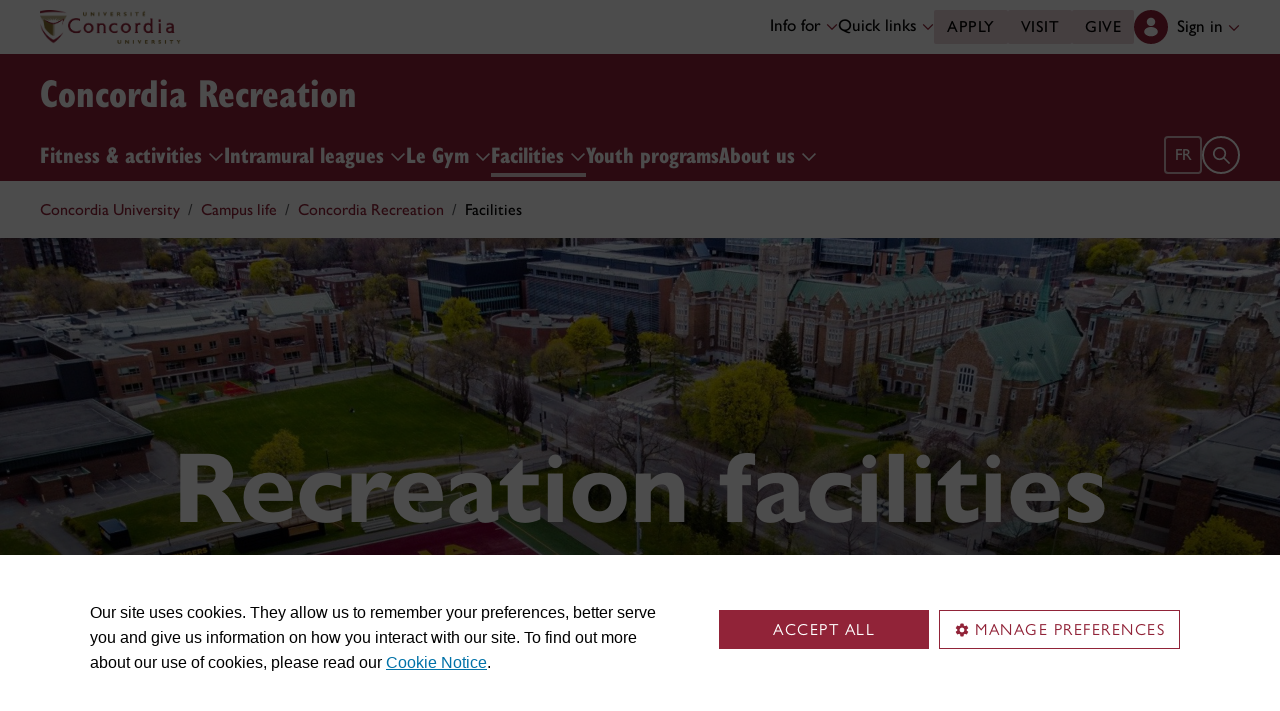

--- FILE ---
content_type: text/html
request_url: https://www.concordia.ca/campus-life/recreation/facilities.html
body_size: 16255
content:

    <!DOCTYPE HTML>
<html lang="en">
    <head>
    <meta charset="utf-8">
    <meta http-equiv="content-type" content="text/html; charset=UTF-8">
    <meta name="viewport" id="viewport" content="width=device-width, initial-scale=1.0">
    <meta name="robots" content="index,follow">
    <meta http-equiv="keywords" content="">
    <link rel="shortcut icon" href="/etc/designs/concordia/favicon.ico">
    <link rel="icon" type="image/png" sizes="32x32" href="/etc/designs/concordia/clientlibs/img/favicons/favicon-32x32.png">
    <link rel="icon" type="image/png" sizes="16x16" href="/etc/designs/concordia/clientlibs/img/favicons/favicon-16x16.png">
    <link rel="icon" type="image/png" sizes="192x192" href="/etc/designs/concordia/clientlibs/img/favicons/android-chrome-192x192.png">
    <link rel="apple-touch-icon" sizes="180x180" href="/etc/designs/concordia/clientlibs/img/favicons/apple-touch-icon.png">
    <link rel="manifest" crossorigin="use-credentials" href="/content/concordia/manifest.json">
    <link rel="mask-icon" href="/etc/designs/concordia/clientlibs/img/favicons/safari-pinned-tab.svg" color="#912338">
    <meta name="msapplication-TileColor" content="#912338">
    <meta name="theme-color" content="#912338">
    <title>Facilities | Concordia Recreation - Concordia University</title>
    <meta name="internal-url" content="https://www.concordia.ca/content/concordia/en/campus-life/recreation/facilities.html">
    <meta http-equiv="description" content="">
    <meta property="og:title" content="Facilities | Concordia Recreation - Concordia University">
    <meta property="og:description" content="">
    <meta property="og:type" content="website">
    <meta property="og:image" content="https://www.concordia.ca/etc/designs/concordia/clientlibs/img/news-default.jpg">
    <meta property="og:image:alt" content="">
    <meta name="twitter:card" content="summary_large_image">
    <meta name="twitter:title" content="Facilities | Concordia Recreation - Concordia University">
    <meta property="twitter:image:src" content="https://www.concordia.ca/etc/designs/concordia/clientlibs/img/news-default.jpg">
    <meta name="ts:path" content="content/concordia/en/campus-life/recreation/facilities">
    <link rel="preload" href="https://use.typekit.net/kmq6huc.css" as="style">
    <link rel="stylesheet" href="https://use.typekit.net/kmq6huc.css">
    <link rel="stylesheet" href="/etc/designs/concordia/clientlibs/vendor/bootstrap.min.24f75f0593b4daf33ef0203b04084356.css" type="text/css">
<link rel="stylesheet" href="/etc/designs/concordia/clientlibs/vendor/jquery-ui.min.7fb2f297bef3e44aaaa0b7ea0fc4cd4f.css" type="text/css">
<link rel="stylesheet" href="/etc/designs/concordia/concordia-master-clientlibs.min.7995ab42258172a486ac4d64e7f88292.css" type="text/css">
<script src="/etc/designs/concordia/clientlibs/vendor/bootstrap.min.fe96f9dd36170e0e5cdf9aeee3a03e99.js"></script>
<script src="/etc/designs/concordia/clientlibs/vendor/jquery.min.88fc740c0c81068c14c7431c45e9f4dc.js"></script>
<script src="/etc/designs/concordia/clientlibs/vendor/jquery-ui.min.f682feedd6ecc56f5db71cfdaa48a41f.js"></script>
<script src="/etc/designs/concordia/clientlibs/vendor/picturefill.min.893eed8d44a0e92621a02d4252223d82.js"></script>
<script src="/etc/designs/concordia/concordia-master-clientlibs.min.e0dc24ffc096edd97d31aa743d944128.js"></script>

        <script src="https://cscript-cdn-use.concordia.ca/loader.js"></script>
        <script>
            let languageCode = document.documentElement.lang;
            languageCode = languageCode.includes("fr") ? "fr" : "";
            var cassieSettings = {
                widgetProfileId: 1,
                languageCode: languageCode,
                licenseKey: "414E0D0E-BBCC-4D69-95C5-FE1D15F8C496",
                region: "use",
                environment: "production"
            };
            window.CassieWidgetLoader = new CassieWidgetLoaderModule(cassieSettings);

            document.addEventListener('CassieSubmitConsent',e=>{
                let cats=window.CassieWidgetLoader?.Widget?.widgetTemplate?.Categories||[],
                    map={},consent={analytics_storage:"denied",ad_storage:"denied",functionality_storage:"denied",security_storage:"denied"},
                    key={"Performance cookies":"analytics_storage","Marketing cookies":"ad_storage","Functional cookies":"functionality_storage","Strictly necessary cookies":"security_storage"},
                    eu="AT,BE,BG,CY,CZ,DE,DK,EE,ES,FI,FR,GR,HR,HU,IE,IT,LT,LU,LV,MT,NL,PL,PT,RO,SE,SI,SK,UK,CH".split(",");
                cats.forEach(cat=>cat.Cookies.forEach(c=>map[c.ChannelID]=key[cat.ChannelTypeParent||cat.ChannelType]));
                e.detail.forEach(p=>p.isOptIn&&map[p.channelId]&&(consent[map[p.channelId]]="granted"));
                fetch("https://ipapi.co/country/").then(r=>r.text()).then(c=>{
                    if (eu.includes(c)) {
                        clarity?.('consentv2',consent);
                        for (let [k,v] of Object.entries(consent)) clarity('set',`consent_`,v);
                    }
                });
            });
        </script>
</head>
    
<body class="full-window concordia page basicpage ">
        <!-- Google Tag Manager -->
        <noscript><iframe src="//www.googletagmanager.com/ns.html?id=GTM-57BSZT"
        height="0" width="0" style="display:none;visibility:hidden"></iframe></noscript>
        <script>(function(w,d,s,l,i){w[l]=w[l]||[];w[l].push({'gtm.start':
        new Date().getTime(),event:'gtm.js'});var f=d.getElementsByTagName(s)[0],
        j=d.createElement(s),dl=l!='dataLayer'?'&l='+l:'';j.async=true;j.src=
        '//www.googletagmanager.com/gtm.js?id='+i+dl;f.parentNode.insertBefore(j,f);
        })(window,document,'script','dataLayer','GTM-57BSZT');</script>
        <!-- End Google Tag Manager -->
    <div id="boot">
        
    <header class="d-print-none">
        <a id="skip-to-main" class="btn btn-primary ga-skip-to-main-link" href="#content-main">Skip to main content</a>

        <div class="emergency-alert">
            <div class="c-alert">
<script>
    $(document).ready(function () {
        cAlert.init("emergency_alert", "See more", "See less");
    });
</script>
</div>

        </div>

        <div class="header-embed d-none">
            <div class="header-embed script parbase">
    <style>

#boot .program-content p, #boot .program-content li, #boot .program-content .xlarge-text, #boot .program-content .large-text {
    font-size: 20px !important;
    line-height: 1.6 !important;
}

#boot .program-content .btn-burgundy-arrow {
    font-size: var(--cds-font-size-125);
    line-height: var(--cds-font-line-height-label);
}

#boot .c-link-list ul.c-link-list--style-default a, 
#boot .c-link-list ol.c-link-list--style-default a {
    text-decoration-color: color-mix(in srgb,currentColor 30%,transparent) !important;
}

#boot .c-link-list ul.c-link-list--style-default a:hover, 
#boot .c-link-list ol.c-link-list--style-default a:hover {
    text-decoration-color: color-mix(in srgb,currentColor 100%,transparent) !important;
}

#boot .c-wysiwyg .rte ol li.xlarge-text::marker {
    font-size: 18px;
}

@media (min-width: 768px) {
#boot .c-wysiwyg .rte ol li.xlarge-text::marker {
    font-size: 20px;
}
}


#boot .faceted-search .filters .filter-category.fr {
    font-size: 16px;
}

#boot .c-faculty-profile__info h1 {
margin: 1rem 0 .2rem -2px;
font: 800 2.5rem 'gill-sans-nova-condensed',sans-serif !important;
letter-spacing: normal;
color: #912338;
}

#boot .c-faculty-profile__info ul li strong {
    font-weight: bold;
}

@media(min-width: 768px) {

#boot .c-faculty-profile__info h1 {
    margin-top: 0;
    font-size: 3.375rem !important;
}
}

#boot .c-faculty-profile__main-content h2 {
margin: 0 0 1.5rem 0;
font: 800 2.25rem 'gill-sans-nova-condensed',sans-serif !important;
letter-spacing: normal;
text-transform: none;
color: #000;
}

#boot .c-faculty-profile__content-block h3 {
margin-bottom: 1rem;
font: 800 1.5rem/1.2 'gill-sans-nova-condensed',sans-serif;
}

#boot .c-faculty-profile__profile-login h5 {
    font-weight: 600 !important;
}

@media(min-width: 768px) {
#boot .c-faculty-profile__profile-login h5 {
    font: normal 18px/24px Arial,sans-serif;
    color: #000;
}
}

#boot .x-panel-body .thumb-wrap {
    display: block !important;
    visibility: visible !important;
}

#boot h1.hero-title {
    letter-spacing: 0 !important;
}

#boot .btn.btn-simple {
    font-weight: var(--cds-font-weight-semi-bold) !important;
}

#boot .btn.btn-simple:hover {
    text-decoration-color: #912238 !important;
}

#boot .navbar-nav .btn {
    text-wrap: unset;
    text-wrap-mode: nowrap;
}

@media (min-width: 768px) {
#boot .important-date .text.col-12.col-md-10 {
    flex: 3 !important;
}

#boot .important-date .date.col-12.col-md-2 {
   flex: 1 !important;
}

}

#boot .btn.btn-simple-back {
    font-weight: var(--cds-font-weight-semi-bold) !important;
    font-size: var(--cds-font-size-125) !important;
    line-height: var(--cds-font-line-height-brand-lead) !important;
    font-family: var(--cds-font-family-brand) !important;
    color: black !important;
}

@media (min-width: 768px) {

#boot .btn.btn-simple-back {
    font-size: var(--cds-font-size-150) !important;
}

}

#boot .c-tfs__result-link {
    text-decoration: underline !important;
    text-underline-offset: 3px !important;
    text-decoration-thickness: 1px !important;
}

#boot .c-faculty-profile-list__list-item--gap {
    border-bottom: 1px solid var(--cds-border-color-primary) !important; 
}

#boot .hero .hero-subtitle, 
#boot .c-hero .hero-subtitle {
    margin: 1.5rem 0 0 0;
    font: 500 24px/32px 'gill-sans-nova',sans-serif;
    letter-spacing: .25px;
}


#boot .c-news-list p.c-card__title.c-card__title--xsmall.c-card__title--black {
    font: 500 22px/28px 'gill-sans-nova', sans-serif !important;
}

#boot .c-news-list .c-news-list__grid a.rss-link {
    display: flex !important;
    flex-direction: row !important;
    font-family: var(--cds-font-family-body) !important;
    font-size: var(--cds-font-size-050) !important;
    font-weight: normal;
    padding-top: .2rem;
}

#boot .c-news-list .c-news-list__grid .ci-rss {
    transform: translateY(3px);
}

@media(max-width: 767px) {
    #boot .c-news-list .c-news-list__grid .more-links a {
        margin: 0;
    }

    #boot .c-news-list .c-news-list__grid .more-links {
        display: flex;
        margin-bottom: .5rem;
        gap: .5rem;
    }
}

#boot .deep-footer-links button {
    font-size: 14px !important;
    font-weight: normal !important;
}

#boot .sr-only {
  position: absolute;
  width: 1px;
  height: 1px;
  padding: 0;
  margin: -1px;
  overflow: hidden;
  clip: rect(0, 0, 0, 0); /* For older browsers */
  white-space: nowrap; /* Prevent text from wrapping and breaking speech */
  border: 0;
}
</style>

<script>
document.addEventListener('DOMContentLoaded',()=>{window.location.href.includes('concordia.ca/faculty/ulf-hlobil.html')&&(document.querySelector('div#ppl-widget-container')?.parentElement?.classList.contains('text-collapsible__content')&&document.querySelector('div#ppl-widget-container').parentElement.classList.remove('text-collapsible__content'))});
</script>
</div>

        </div>

        
        <div class="c-header__sticky-wrapper">
            <div class="c-header__sticky-container">
                


<div class="c-header-top">
    <div class="c-header-top__container c-header-top__container--subsite">
        <div class="container width1200">
            <div class="c-header-top__concordia-logo-container c-header-top__concordia-logo-container--subsite">
                <a class="c-header-top__concordia-logo c-header-top__concordia-logo--subsite ga-c-header-top-concordia-logo" href="https://www.concordia.ca">
                        <img class="d-none d-xl-block" src="/etc/designs/concordia/clientlibs/img/logo-concordia-university.png" alt="Concordia University">
                        <img class="d-block d-xl-none" src="/etc/designs/concordia/clientlibs/img/logo-concordia.svg" alt="Concordia University">
                </a>
            </div>
                <div class="c-header-top__courtesy-nav c-header-top__courtesy-nav--subsite c-header-top__courtesy-nav--hidden">
                        <div class="c-role-links-desktop dropdown">
                            <div class="dropdown">
                                <button class="btn dropdown-toggle dropdown-toggle--subsite" type="button" data-bs-toggle="dropdown" aria-expanded="false">
                                    Info for
                                    <span class="c-header-top__icon-chevron">
                                        <svg class="ci" role="presentation" aria-hidden="true">
                                            <use href="/etc/designs/concordia/clientlibs/img/svg-sprites.svg#ci-chevron-up"></use>
                                        </svg>
                                    </span>
                                </button>
                                <div class="dropdown-menu  dropdown-menu-start">
                                    <div class="container">
                                        <div class="row">
                                            <ul class="col" role="menu">
                                                <li role="presentation">
                                                    <a class="dropdown-item ga-c-role-links-desktop-link" role="menuitem" href="/admissions.html">Future students</a>
                                                </li>
                                                <li role="presentation">
                                                    <a class="dropdown-item ga-c-role-links-desktop-link" role="menuitem" href="/students.html">Current students</a>
                                                </li>
                                                <li role="presentation">
                                                    <a class="dropdown-item ga-c-role-links-desktop-link" role="menuitem" href="/alumni-friends.html">Alumni &amp; friends</a>
                                                </li>
                                                <li role="presentation">
                                                    <a class="dropdown-item ga-c-role-links-desktop-link" role="menuitem" href="https://hub.concordia.ca/carrefour.html">Faculty &amp; staff</a>
                                                </li>
                                                <li role="presentation">
                                                    <a class="dropdown-item ga-c-role-links-desktop-link" role="menuitem" href="/academics/experiential-learning/partners/hire-a-student.html">Employers</a>
                                                </li>
                                                <li role="presentation">
                                                    <a class="dropdown-item ga-c-role-links-desktop-link" role="menuitem" href="/parents.html">Parents</a>
                                                </li>
                                                <li role="presentation">
                                                    <a class="dropdown-item ga-c-role-links-desktop-link" role="menuitem" href="/news/media-relations.html">Media</a>
                                                </li>
                                            </ul>
                                        </div>
                                    </div>
                                </div>
                            </div>
                        </div>
                        <div class="c-quick-links-desktop dropdown">
                            <button class="btn dropdown-toggle dropdown-toggle--subsite" type="button" data-bs-toggle="dropdown" aria-expanded="false">
                                Quick links
                                <span class="c-header-top__icon-chevron">
                                    <svg class="ci" role="presentation" aria-hidden="true">
                                        <use href="/etc/designs/concordia/clientlibs/img/svg-sprites.svg#ci-chevron-up"></use>
                                    </svg>
                                </span>
                            </button>
                            <div class="dropdown-menu  dropdown-menu-end">
                                <div class="container">
                                    <div class="row row-cols-2">
                                        <ul class="col" role="menu"><li role="presentation"><a class="dropdown-item ga-c-quick-links-desktop-link" href="/students/undergraduate/welcome.html" role="menuitem">Undergraduate Welcome Guide</a></li><li role="presentation"><a class="dropdown-item ga-c-quick-links-desktop-link" href="/gradstudies/students/new.html" role="menuitem">Graduate Welcome Guide</a></li><li role="presentation"><a class="dropdown-item ga-c-quick-links-desktop-link" href="/events/academic-dates.html" role="menuitem">Academic dates</a></li><li role="presentation"><a class="dropdown-item ga-c-quick-links-desktop-link" href="/students.html" role="menuitem">Student Hub</a></li><li role="presentation"><a class="dropdown-item ga-c-quick-links-desktop-link" href="/students/birks.html" role="menuitem">Student Service Centre (Birks)</a></li><li role="presentation"><a class="dropdown-item ga-c-quick-links-desktop-link" href="/students/international.html" role="menuitem">International Students Office (ISO)</a></li><li role="presentation"><a class="dropdown-item ga-c-quick-links-desktop-link" href="/students/services/study-help-tutoring.html" role="menuitem">All academic resources</a></li></ul><ul class="col" role="menu"><li role="presentation"><a class="dropdown-item ga-c-quick-links-desktop-link" href="/it.html" role="menuitem">IT services</a></li><li role="presentation"><a class="dropdown-item ga-c-quick-links-desktop-link" href="https://library.concordia.ca/" role="menuitem">Library</a></li><li role="presentation"><a class="dropdown-item ga-c-quick-links-desktop-link" href="/campus-life/security.html" role="menuitem">Safety & prevention</a></li><li role="presentation"><a class="dropdown-item ga-c-quick-links-desktop-link" href="/students/exchanges/csep.html" role="menuitem">Exchanges & partnerships</a></li><li role="presentation"><a class="dropdown-item ga-c-quick-links-desktop-link" href="/print.html" role="menuitem">Printing</a></li><li role="presentation"><a class="dropdown-item ga-c-quick-links-desktop-link" href="/it/services/concordia-wireless-network.html" role="menuitem">Wi-Fi access</a></li><li role="presentation"><a class="dropdown-item ga-c-quick-links-desktop-link" href="/students/concordia-app.html" role="menuitem">Concordia app</a></li></ul>
                                    </div>
                                </div>
                            </div>
                        </div>
                        <div class="c-header-top__buttons">
                            <a class="btn btn--subsite ga-c-header-top-desktop-link" href="/admissions/apply-now.html">Apply</a>
                            <a class="btn btn--subsite ga-c-header-top-desktop-link" href="/admissions/visit.html">Visit</a>
                            <a class="btn btn--subsite ga-c-header-top-desktop-link" href="/alumni-friends/giving-to-concordia.html">Give</a>
                        </div>
                        <div class="c-header-top__lang-toggle c-header-top__lang-toggle--subsite">
                            
                            <a class="ga-c-header-top-lang-toggle-mobile" href="/fr/vie-etudiante/loisirs-sports/installations.html">fr</a>
                        </div>

                    
                    <div class="c-hub-menu c-hub-menu--subsite c-hub-menu--en dropdown"></div>
                </div>
        </div>
    </div>
</div>
                    <div class="c-subsite c-subsite--burgundy">
                        
                        <div class="c-subsite__container-row">
                            <div class="container width1200 c-subsite__container ">
                                <div class="c-subsite__container-top-row-mobile">
                                    <div class="c-subsite__container-titles">
                                        <h2 class="c-subsite__title"><a class="focus-custom--outline-offset-0" href="/campus-life/recreation.html">Concordia Recreation</a></h2>
                                    </div>
                                    
                                    <button class="c-header-top__hamburger-btn c-header-top__hamburger-btn--subsite c-header-top__hamburger-btn--white navbar-toggler ga-c-header-top-hamburger-btn-mobile" type="button" aria-controls="c-navbar__offcanvas" aria-label="Toggle top navigation">
                                        <span class="c-header-top__hamburger-btn--open">
                                            <svg class="ci" aria-label="open">
                                                <use href="/etc/designs/concordia/clientlibs/img/svg-sprites.svg#ci-hamburger"></use>
                                            </svg>
                                        </span>
                                        <span class="c-header-top__hamburger-btn--close">
                                            <svg class="ci" aria-label="Close">
                                                <use href="/etc/designs/concordia/clientlibs/img/svg-sprites.svg#ci-close-flat"></use>
                                            </svg>
                                        </span>
                                    </button>
                                </div>
                            </div>
                            

<div class="c-navbar ">
    <nav class="navbar navbar-expand-xl navbar--subsite navbar--burgundy" aria-label="Main navigation">
        <div class="container width1200">
            <div id="c-navbar__offcanvas" class="navbar-collapse offcanvas-collapse" tabindex="-1">

                
                
                
                <div class="c-site-search c-site-search--subsite focus-none" tabindex="-1">
                    <div class="container width1200 padding-keep position-relative">
                        <nav>
                            <div class="nav nav-tabs" role="tablist">
                                <button id="c-site-search__tab--concordia" class="nav-link active focus-custom--outline-offset-0" data-bs-toggle="tab" data-bs-target="#c-site-search__pane--concordia" aria-controls="c-site-search__pane--concordia" type="button" role="tab" aria-selected="true">Concordia</button>
                                    <button id="c-site-search__tab--directories" class="nav-link focus-custom--outline-offset-0" data-bs-toggle="tab" data-bs-target="#c-site-search__pane--directories" aria-controls="c-site-search__pane--directories" type="button" role="tab" aria-selected="false">Directories</button>
                            </div>
                        </nav>
                        <div class="tab-content">
                            <div id="c-site-search__pane--concordia" class="tab-pane show active" aria-labelledby="c-site-search__tab--concordia" role="tabpanel" tabindex="-1">
                                <form action="https://www.concordia.ca/search.html" method="get" role="search">
                                    <input id="c-site-search__url-private" type="hidden" value="https://hub.concordia.ca/carrefour/search.html">
                                    <div class="input-group">
                                        <input id="c-site-search__form--input-concordia" class="form-control focus-custom--outline-offset-0" name="q" type="text" placeholder="Search Concordia" aria-label="Search Concordia" aria-describedby="c-site-search__form--submit-concordia">
                                        <button id="c-site-search__form--submit-concordia" class="btn focus-custom--outline-offset-0" type="submit">
                                            <span class="visually-hidden">Search</span>
                                            <svg class="ci" role="presentation" aria-hidden="true">
                                                <use href="/etc/designs/concordia/clientlibs/img/svg-sprites.svg#ci-search"></use>
                                            </svg>
                                        </button>
                                    </div>
                                </form>
                            </div>
                                <div id="c-site-search__pane--directories" class="tab-pane" aria-labelledby="c-site-search__tab--directories" role="tabpanel" tabindex="-1">
                                    <form action="https://www.concordia.ca/directories.html" method="get" role="search">
                                        <input id="c-site-search__first_name" type="hidden" value="">
                                        <input id="c-site-search__last_name" type="hidden" value="">
                                        <div class="input-group">
                                            <input id="c-site-search__form--input-directories" class="form-control focus-custom--outline-offset-0" type="text" placeholder="Search Directories" aria-label="Search Directories" aria-describedby="c-site-search__form--submit-directories">
                                            <button id="c-site-search__form--submit-directories" class="btn focus-custom--outline-offset-0" type="submit">
                                                <span class="visually-hidden">Search</span>
                                                <svg class="ci" role="presentation" aria-hidden="true">
                                                    <use href="/etc/designs/concordia/clientlibs/img/svg-sprites.svg#ci-search"></use>
                                                </svg>
                                            </button>
                                        </div>
                                    </form>
                                </div>
                        </div>
                        <button class="c-site-search__btn-close btn btn-link" type="button">
                            Close
                            <span class="icon-close">
                                <svg class="ci" role="presentation">
                                    <use href="/etc/designs/concordia/clientlibs/img/svg-sprites.svg#ci-close"></use>
                                </svg>
                            </span>
                        </button>
                    </div>
                </div>
                

                
                <div class="c-mega-menu c-mega-menu--subsite ">
                        
<ul class="navbar-nav">
            <li class="position-relative">
                    <button
                        id="c-mega-menu__fitness"
                        class="btn dropdown-toggle dropdown-toggle--subsite    focus-custom--outline-offset-0 "
                        type="button"
                        data-bs-toggle="dropdown"
                        aria-expanded="false"
                    >
                        Fitness &amp; activities
                        <span class="c-mega-menu__icon-chevron c-mega-menu__icon-chevron--subsite ">
                            <svg class="ci" role="presentation" aria-hidden="true">
                                <use href="/etc/designs/concordia/clientlibs/img/svg-sprites.svg#ci-chevron-up"></use>
                            </svg>
                        </span>
                    </button>
                    <div class="dropdown-menu dropdown-menu--subsite ">
                        <div class="c-mega-menu__dropdown-links c-mega-menu__dropdown-links--subsite">
                                <div class="c-mega-menu__dropdown-group">
                                    <div id="c-mega-menu__collapse-programs" class="collapse show">
                                        <ul role="menu">
                                                <li role="presentation">
                                                    <a class="dropdown-item dropdown-item--subsite dropdown-item--overview ga-c-mega-menu-dropdown-link" role="menuitem" href="/campus-life/recreation/fitness.html">Fitness &amp; activities overview</a>
                                                </li>
                                                <li class="" role="presentation">
                                                    <a class="dropdown-item dropdown-item--subsite ga-c-mega-menu-dropdown-link" role="menuitem" tabindex="-1" href="/campus-life/recreation/fitness/schedule.html">
                                                        In-person fitness classes
                                                    </a>
                                                </li>
                                                <li class="" role="presentation">
                                                    <a class="dropdown-item dropdown-item--subsite ga-c-mega-menu-dropdown-link" role="menuitem" tabindex="-1" href="/campus-life/recreation/fitness/online-classes.html">
                                                        Online fitness classes
                                                    </a>
                                                </li>
                                                <li class="" role="presentation">
                                                    <a class="dropdown-item dropdown-item--subsite ga-c-mega-menu-dropdown-link" role="menuitem" tabindex="-1" href="/campus-life/recreation/fitness/drop-in.html">
                                                        Drop-in recreation
                                                    </a>
                                                </li>
                                                <li class="" role="presentation">
                                                    <a class="dropdown-item dropdown-item--subsite ga-c-mega-menu-dropdown-link" role="menuitem" tabindex="-1" href="/campus-life/recreation/fitness/personal-training.html">
                                                        Personal training
                                                    </a>
                                                </li>
                                                <li class="" role="presentation">
                                                    <a class="dropdown-item dropdown-item--subsite ga-c-mega-menu-dropdown-link" role="menuitem" tabindex="-1" href="/campus-life/recreation/fitness/nutrition.html">
                                                        Nutrition
                                                    </a>
                                                </li>
                                                <li class="" role="presentation">
                                                    <a class="dropdown-item dropdown-item--subsite ga-c-mega-menu-dropdown-link" role="menuitem" tabindex="-1" href="/campus-life/recreation/fitness/yoga-teacher-certification.html">
                                                        Yoga teacher certification
                                                    </a>
                                                </li>
                                        </ul>
                                    </div>
                                </div>
                        </div>
                    </div>
            </li>
            <li class="position-relative">
                    <button
                        id="c-mega-menu__intramurals"
                        class="btn dropdown-toggle dropdown-toggle--subsite    focus-custom--outline-offset-0 "
                        type="button"
                        data-bs-toggle="dropdown"
                        aria-expanded="false"
                    >
                        Intramural leagues
                        <span class="c-mega-menu__icon-chevron c-mega-menu__icon-chevron--subsite ">
                            <svg class="ci" role="presentation" aria-hidden="true">
                                <use href="/etc/designs/concordia/clientlibs/img/svg-sprites.svg#ci-chevron-up"></use>
                            </svg>
                        </span>
                    </button>
                    <div class="dropdown-menu dropdown-menu--subsite ">
                        <div class="c-mega-menu__dropdown-links c-mega-menu__dropdown-links--subsite">
                                <div class="c-mega-menu__dropdown-group">
                                    <div id="c-mega-menu__collapse-programs" class="collapse show">
                                        <ul role="menu">
                                                <li role="presentation">
                                                    <a class="dropdown-item dropdown-item--subsite dropdown-item--overview ga-c-mega-menu-dropdown-link" role="menuitem" href="/campus-life/recreation/intramurals.html">Intramurals overview</a>
                                                </li>
                                                <li class="" role="presentation">
                                                    <a class="dropdown-item dropdown-item--subsite ga-c-mega-menu-dropdown-link" role="menuitem" tabindex="-1" href="/campus-life/recreation/intramurals/basketball.html">
                                                        Basketball
                                                    </a>
                                                </li>
                                                <li class="" role="presentation">
                                                    <a class="dropdown-item dropdown-item--subsite ga-c-mega-menu-dropdown-link" role="menuitem" tabindex="-1" href="/campus-life/recreation/intramurals/hockey.html">
                                                        Hockey
                                                    </a>
                                                </li>
                                                <li class="" role="presentation">
                                                    <a class="dropdown-item dropdown-item--subsite ga-c-mega-menu-dropdown-link" role="menuitem" tabindex="-1" href="/campus-life/recreation/intramurals/soccer.html">
                                                        Soccer
                                                    </a>
                                                </li>
                                                <li class="" role="presentation">
                                                    <a class="dropdown-item dropdown-item--subsite ga-c-mega-menu-dropdown-link" role="menuitem" tabindex="-1" href="/campus-life/recreation/intramurals/volleyball.html">
                                                        Volleyball
                                                    </a>
                                                </li>
                                        </ul>
                                    </div>
                                </div>
                        </div>
                    </div>
            </li>
            <li class="position-relative">
                    <button
                        id="c-mega-menu__le-gym"
                        class="btn dropdown-toggle dropdown-toggle--subsite    focus-custom--outline-offset-0 "
                        type="button"
                        data-bs-toggle="dropdown"
                        aria-expanded="false"
                    >
                        Le Gym
                        <span class="c-mega-menu__icon-chevron c-mega-menu__icon-chevron--subsite ">
                            <svg class="ci" role="presentation" aria-hidden="true">
                                <use href="/etc/designs/concordia/clientlibs/img/svg-sprites.svg#ci-chevron-up"></use>
                            </svg>
                        </span>
                    </button>
                    <div class="dropdown-menu dropdown-menu--subsite ">
                        <div class="c-mega-menu__dropdown-links c-mega-menu__dropdown-links--subsite">
                                <div class="c-mega-menu__dropdown-group">
                                    <div id="c-mega-menu__collapse-programs" class="collapse show">
                                        <ul role="menu">
                                                <li role="presentation">
                                                    <a class="dropdown-item dropdown-item--subsite dropdown-item--overview ga-c-mega-menu-dropdown-link" role="menuitem" href="/campus-life/recreation/le-gym.html">Le Gym offerings</a>
                                                </li>
                                                <li class="" role="presentation">
                                                    <a class="dropdown-item dropdown-item--subsite ga-c-mega-menu-dropdown-link" role="menuitem" tabindex="-1" href="/campus-life/recreation/le-gym/membership.html">
                                                        Fitness packages
                                                    </a>
                                                </li>
                                                <li class="" role="presentation">
                                                    <a class="dropdown-item dropdown-item--subsite ga-c-mega-menu-dropdown-link" role="menuitem" tabindex="-1" href="/campus-life/recreation/le-gym/code-of-conduct.html">
                                                        Code of conduct
                                                    </a>
                                                </li>
                                        </ul>
                                    </div>
                                </div>
                        </div>
                    </div>
            </li>
            <li class="position-relative">
                    <button
                        id="c-mega-menu__facilities"
                        class="btn dropdown-toggle dropdown-toggle--subsite    focus-custom--outline-offset-0 active"
                        type="button"
                        data-bs-toggle="dropdown"
                        aria-expanded="false"
                    >
                        Facilities
                        <span class="c-mega-menu__icon-chevron c-mega-menu__icon-chevron--subsite ">
                            <svg class="ci" role="presentation" aria-hidden="true">
                                <use href="/etc/designs/concordia/clientlibs/img/svg-sprites.svg#ci-chevron-up"></use>
                            </svg>
                        </span>
                    </button>
                    <div class="dropdown-menu dropdown-menu--subsite ">
                        <div class="c-mega-menu__dropdown-links c-mega-menu__dropdown-links--subsite">
                                <div class="c-mega-menu__dropdown-group">
                                    <div id="c-mega-menu__collapse-programs" class="collapse show">
                                        <ul role="menu">
                                                <li role="presentation">
                                                    <a class="dropdown-item dropdown-item--subsite dropdown-item--overview ga-c-mega-menu-dropdown-link" role="menuitem" href="/campus-life/recreation/facilities.html">All recreation facilities</a>
                                                </li>
                                                <li class="" role="presentation">
                                                    <a class="dropdown-item dropdown-item--subsite ga-c-mega-menu-dropdown-link" role="menuitem" tabindex="-1" href="/campus-life/recreation/facilities/athletic-complex.html">
                                                        Athletics Complex
                                                    </a>
                                                </li>
                                                <li class="" role="presentation">
                                                    <a class="dropdown-item dropdown-item--subsite ga-c-mega-menu-dropdown-link" role="menuitem" tabindex="-1" href="/campus-life/recreation/facilities/arena.html">
                                                        Ed Meagher Arena
                                                    </a>
                                                </li>
                                                <li class="" role="presentation">
                                                    <a class="dropdown-item dropdown-item--subsite ga-c-mega-menu-dropdown-link" role="menuitem" tabindex="-1" href="/campus-life/recreation/facilities/stinger-dome.html">
                                                        Stinger Dome
                                                    </a>
                                                </li>
                                                <li class="" role="presentation">
                                                    <a class="dropdown-item dropdown-item--subsite ga-c-mega-menu-dropdown-link" role="menuitem" tabindex="-1" href="/campus-life/recreation/facilities/rentals.html">
                                                        Rent our facilities
                                                    </a>
                                                </li>
                                        </ul>
                                    </div>
                                </div>
                        </div>
                    </div>
            </li>
            <li class="position-relative">
                    <a id="c-mega-menu__youth" href="/campus-life/recreation/youth.html" class="btn dropdown-toggle dropdown-toggle--subsite    focus-custom--outline-offset-0 ">
                        Youth programs
                    </a>
            </li>
            <li class="position-relative">
                    <button
                        id="c-mega-menu__about"
                        class="btn dropdown-toggle dropdown-toggle--subsite    focus-custom--outline-offset-0 "
                        type="button"
                        data-bs-toggle="dropdown"
                        aria-expanded="false"
                    >
                        About us
                        <span class="c-mega-menu__icon-chevron c-mega-menu__icon-chevron--subsite ">
                            <svg class="ci" role="presentation" aria-hidden="true">
                                <use href="/etc/designs/concordia/clientlibs/img/svg-sprites.svg#ci-chevron-up"></use>
                            </svg>
                        </span>
                    </button>
                    <div class="dropdown-menu dropdown-menu--subsite ">
                        <div class="c-mega-menu__dropdown-links c-mega-menu__dropdown-links--subsite">
                                <div class="c-mega-menu__dropdown-group">
                                    <div id="c-mega-menu__collapse-programs" class="collapse show">
                                        <ul role="menu">
                                                <li role="presentation">
                                                    <a class="dropdown-item dropdown-item--subsite dropdown-item--overview ga-c-mega-menu-dropdown-link" role="menuitem" href="/campus-life/recreation/about.html">About Concordia Recreation</a>
                                                </li>
                                                <li class="" role="presentation">
                                                    <a class="dropdown-item dropdown-item--subsite ga-c-mega-menu-dropdown-link" role="menuitem" tabindex="-1" href="/campus-life/recreation/about/jobs.html">
                                                        Jobs
                                                    </a>
                                                </li>
                                                <li class="" role="presentation">
                                                    <a class="dropdown-item dropdown-item--subsite ga-c-mega-menu-dropdown-link" role="menuitem" tabindex="-1" href="/campus-life/recreation/about/contact.html">
                                                        Contact us
                                                    </a>
                                                </li>
                                        </ul>
                                    </div>
                                </div>
                        </div>
                    </div>
            </li>
</ul>

                </div>
                

                
                    <div class="c-header-top__buttons c-header-top__buttons--mobile">
                        <a class="btn ga-c-header-top-mobile-link" href="/admissions/apply-now.html">Apply</a>
                        <a class="btn ga-c-header-top-mobile-link" href="/admissions/visit.html">Visit</a>
                        <a class="btn ga-c-header-top-mobile-link" href="/campaign.html">Give</a>
                    </div>
                

                
                
                <div class="c-header-top__useful-links-mobile ">
                    <strong>Useful links</strong>
                    <div class="row">
                        <div class="col">
                            <ul role="menu">
                                <li role="presentation">
                                    <a class="ga-c-mega-menu-useful-links-mobile-link" href="/maps.html" role="menuitem">Maps</a>
                                </li>
                                <li role="presentation">
                                    <a class="ga-c-mega-menu-useful-links-mobile-link" href="/campus-life/security.html" role="menuitem">Safety & prevention</a>
                                </li>
                                <li role="presentation">
                                    <a class="ga-c-mega-menu-useful-links-mobile-link" href="/it/services/concordia-wireless-network.html" role="menuitem">Wi-Fi access</a>
                                </li>
                                <li role="presentation">
                                    <a class="ga-c-mega-menu-useful-links-mobile-link" href="/print.html" role="menuitem">Printing</a>
                                </li>
                            </ul>
                        </div>
                        <div class="col">
                            <ul role="menu">
                                <li role="presentation">
                                    <a class="ga-c-mega-menu-useful-links-mobile-link" href="/it.html" role="menuitem">IT support</a>
                                </li>
                                <li role="presentation">
                                    <a class="ga-c-mega-menu-useful-links-mobile-link" href="https://library.concordia.ca/" role="menuitem">Library</a>
                                </li>
                                <li role="presentation">
                                    <a class="ga-c-mega-menu-useful-links-mobile-link" href="/contact.html" role="menuitem">Contact us</a>
                                </li>
                                <li role="presentation">
                                    <a class="ga-c-mega-menu-useful-links-mobile-link" href="/students/concordia-app.html" role="menuitem">Concordia app</a>
                                </li>
                            </ul>
                        </div>
                    </div>
                </div>
                

                
                    <div class="c-role-links-mobile dropdown">
                        <button class="dropdown-toggle focus-custom-outline--offset-0 border-bottom-0" type="button" data-bs-toggle="dropdown" data-bs-auto-close="false" aria-expanded="false">
                            Info for
                            <span class="c-role-links-mobile__icon-chevron">
                                <svg class="ci" role="presentation" aria-hidden="true">
                                    <use href="/etc/designs/concordia/clientlibs/img/svg-sprites.svg#ci-chevron-up"></use>
                                </svg>
                            </span>
                        </button>
                        <div class="dropdown-menu border-bottom-0">
                            <ul role="menu">
                                <li role="presentation">
                                    <a class="dropdown-item ga-c-role-links-mobile-link" role="menuitem" href="/admissions.html">Future students</a>
                                </li>
                                <li role="presentation">
                                    <a class="dropdown-item ga-c-role-links-mobile-link" role="menuitem" href="/students.html">Current students</a>
                                </li>
                                <li role="presentation">
                                    <a class="dropdown-item ga-c-role-links-mobile-link" role="menuitem" href="/alumni-friends.html">Alumni &amp; friends</a>
                                </li>
                                <li role="presentation">
                                    <a class="dropdown-item ga-c-role-links-mobile-link" role="menuitem" href="https://hub.concordia.ca/carrefour.html">Faculty &amp; staff</a>
                                </li>
                                <li role="presentation">
                                    <a class="dropdown-item ga-c-role-links-mobile-link" role="menuitem" href="/academics/experiential-learning/partners/hire-a-student.html">Employers</a>
                                </li>
                                <li role="presentation">
                                    <a class="dropdown-item ga-c-role-links-mobile-link" role="menuitem" href="/parents.html">Parents</a>
                                </li>
                                <li role="presentation">
                                    <a class="dropdown-item ga-c-role-links-mobile-link" role="menuitem" href="/news/media-relations.html">Media</a>
                                </li>
                            </ul>
                        </div>
                    </div>
                

                
                    <div class="c-quick-links-mobile dropdown">
                        <button class="dropdown-toggle focus-custom-outline--offset-0" type="button" data-bs-toggle="dropdown" data-bs-auto-close="false" aria-expanded="false">
                            Quick links
                            <span class="c-quick-links-mobile__icon-chevron">
                                <svg class="ci" role="presentation" aria-hidden="true">
                                    <use href="/etc/designs/concordia/clientlibs/img/svg-sprites.svg#ci-chevron-up"></use>
                                </svg>
                            </span>
                        </button>
                        <div class="dropdown-menu">
                            <ul role="menu"><li role="presentation"><a class="dropdown-item ga-c-quick-links-mobile-link" href="/students/undergraduate/welcome.html" role="menuitem">Undergraduate Welcome Guide</a></li><li role="presentation"><a class="dropdown-item ga-c-quick-links-mobile-link" href="/gradstudies/students/new.html" role="menuitem">Graduate Welcome Guide</a></li><li role="presentation"><a class="dropdown-item ga-c-quick-links-mobile-link" href="/events/academic-dates.html" role="menuitem">Academic dates</a></li><li role="presentation"><a class="dropdown-item ga-c-quick-links-mobile-link" href="/students/birks.html" role="menuitem">Student Service Centre (Birks)</a></li><li role="presentation"><a class="dropdown-item ga-c-quick-links-mobile-link" href="/students/international.html" role="menuitem">International Students Office (ISO)</a></li><li role="presentation"><a class="dropdown-item ga-c-quick-links-mobile-link" href="/students/exchanges/csep.html" role="menuitem">Exchanges & partnerships</a></li><li role="presentation"><a class="dropdown-item ga-c-quick-links-mobile-link" href="/students/services/study-help-tutoring.html" role="menuitem">All academic resources</a></li></ul>
                        </div>
                    </div>
                
            </div>

            <div class="c-navbar__features c-navbar__features--subsite">
                    
                    <a class="c-navbar__lang-toggle c-navbar__lang-toggle--subsite c-navbar__lang-toggle--burgundy ga-c-header-top-lang-toggle-desktop" href="/fr/vie-etudiante/loisirs-sports/installations.html" lang="fr" aria-label="Français">fr</a>

                <button class="c-navbar__btn-search c-navbar__btn-search--subsite c-navbar__btn-search--burgundy" type="button">
                    <span class="visually-hidden">Open search form</span>
                    <span class="icon-search">
                        <svg class="ci" role="presentation" aria-hidden="true">
                            <use href="/etc/designs/concordia/clientlibs/img/svg-sprites.svg#ci-search"></use>
                        </svg>
                    </span>
                </button>
            </div>
        </div>
    </nav>
</div>

                        </div>
                    </div>
            </div>
        </div>
                <div class="container-fluid width1200">
                    <div class="row">
                        <div class="c-breadcrumb">
        <nav aria-label="breadcrumb">
            <ol class="breadcrumb">
                            <li class="breadcrumb-item">
                                <a href="/">Concordia University</a>
                            </li>
                            <li class="breadcrumb-item">
                                <a href="/campus-life.html">Campus life</a>
                            </li>
                            <li class="breadcrumb-item">
                                <a href="/campus-life/recreation.html">Concordia Recreation</a>
                            </li>
                            <li class="breadcrumb-item active" aria-current="page">
                                Facilities
                            </li>
            </ol>
        </nav>
</div>

                    </div>
                </div>
    </header>
        
<main id="content-main" >
    <div class="container-full-width container-fluid px-0">
        <div class="content-main parsys">


<div class="reference parbase section"><div class="cq-dd-paragraph"><div class="cssinclude parbase">
    <style>@media (min-width: 768px) {

#boot .wysiwyg,
#boot .c-textimage,
#boot .c-title {
    max-width: 940px;
}</style>
</div>
</div>
</div>



<div class="reference parbase section"><div class="cq-dd-paragraph"><div class="cssinclude parbase">
    <style>@media (min-width: 768px) {

#boot .wysiwyg,
#boot .c-textimage,
#boot .c-title {
    max-width: 940px;
}</style>
</div>
</div>
</div>



<div class="reference parbase section"><div class="cq-dd-paragraph"><div class="cssinclude parbase">
    <style>
/*----Featured support----*/

#boot .support .c-card__link-div>a {
    display: flex;
    width: 100%;
    height: 100%;
    flex-direction: column;
    justify-content: space-between;
}

#boot .support .c-card__container h3 {
    font-family: 'gill-sans-nova-condensed', sans-serif;
font-weight: 800;
    letter-spacing: 0px;
}

#boot .support .c-card__title {
    margin-top: 0;
}

#boot .support .c-card__container .c-card__text-block:hover h3 {
    color: #912338;
    transition: 300ms all;
}

#boot .support .c-card__text {
    color: #4b4b4b;
    letter-spacing: 0px;
    margin: 8px 0px 0px 0px;
}

#boot .support .c-card__text p {
    font: normal 16px / 24px Arial, sans-serif;
}


#boot .support .c-card__container a img {
    width: auto;
    order: 2;
    margin: 20px;
}

#boot .support .c-card__text-block {
    padding: 20px 20px 0px 20px;
}


</style>
</div>
</div>
</div>



<div class="c-hero hero section"><div id="content_main_hero" class="hero-container picturefill-container medium " style="background-color: #000; background-position: center center; "><div data-image><div data-src="/content/concordia/en/campus-life/recreation/facilities/jcr:content/content-main/hero/adaptiveimage.img.768.medium.jpg/1760019666883.jpg" data-media="(max-width: 767px)"></div><div data-src="/content/concordia/en/campus-life/recreation/facilities/jcr:content/content-main/hero/adaptiveimage.img.full.medium.jpg/1760019666883.jpg" data-media="(min-width: 768px)"></div></div><div class="overlay  " style="background: linear-gradient(rgba(0,0,0, 0), rgba(0,0,0, 0.5));"></div><div class="hero-text align-vertical-desktop-middle align-vertical-mobile-middle"><div class="hero-text-inner grid-1200 align-horizontal-desktop-center align-horizontal-mobile-center none" ><div class="text-area" style="width:100%;"><h1 class="hero-title bold-reg-xlarge text-color-FFFFFF">Recreation facilities</h1></div></div></div></div>


</div>



<div class="reference parbase section"><div class="cq-dd-paragraph"><div class="c-box box">


</div>
</div>
</div>



<div class="c-grid-container grid-container section">
    <section class="  picturefill-container margin-top-desktop-0 margin-bottom-desktop-0 margin-top-mobile-0 margin-bottom-mobile-0" style="background-color: transparent; background-position: center top; background-repeat: no-repeat; background-size: cover;">
        <div class="container width1200 mx-auto padding-top-desktop-40px padding-bottom-desktop-20px padding-top-mobile-20px padding-bottom-mobile-0">
            <div class="grid-container-parsys parsys">


<div class="c-introduction c-intro c-page-header section">

<div class="container-fluid ">
    <div class="row">
            <div class="col-sm-12 ">
                <p>Concordia’s athletic and recreational facilities are among the best in the city, offering versatile spaces for fitness, sport and community use.</p>

            </div>
    </div>
</div>
</div>



<div class="c-wysiwyg wysiwyg section">

<div class="rte ">
    <p><span class="xlarge-text">Many of these facilities are available for rental.</span></p>

</div>
</div>

</div>

        </div>
    </section>


</div>



<div class="c-grid-container grid-container section">
    <section class=" black-link picturefill-container margin-top-desktop-0 margin-bottom-desktop-0 margin-top-mobile-0 margin-bottom-mobile-0" style="background-color: #E9D3D7; background-position: center top; background-repeat: no-repeat; background-size: cover;">
        <div class="container width1200 mx-auto padding-top-desktop-40px padding-bottom-desktop-40px padding-top-mobile-20px padding-bottom-mobile-20px">
            <div class="grid-container-parsys parsys">


<div class="c-title title section">

<div class="section-header-wrapper">
                <h2 class="">
                    Sir George Williams Campus
                </h2>
</div>
</div>



<div class="c-box box section">
        <div class="bloc p-4 p-lg-5   " style="background-color: #FFFFFF !important;    ">
    
    <div class="parsys">


<div class="container-fluid px-0">
            <div class="row  parsys_column cq-colctrl-lt0   double-margin flex-wrap-reverse align-items-center "><div class="parsys_column cq-colctrl-lt0-c0 col-lg-6 col-sm-12 col-12">


<div class="c-wysiwyg wysiwyg section">

<div class="rte ">
    <h3>Le Gym</h3>
<p><span class="xlarge-text">A full-service fitness centre and recreational space for students, staff and community members, Le Gym is the focal point of instructional programs and the only recreational facility on the Sir George Williams Campus.</span></p>
<p><span class="xlarge-text">The fitness centre offers a conditioning floor and hosts group fitness classes, drop-in recreational sports, personal training and nutrition consultations.</span></p>

</div>
</div>



<div class="c-button section">
    
    




    <div class="text-left">
        <a href="/campus-life/recreation/le-gym.html" target="_self" class="btn btn-burgundy-arrow" aria-label="Learn more about Le Gym">
            <span>Learn more</span>
        </a>
    </div>

</div>



</div><div class="parsys_column cq-colctrl-lt0-c1 col-lg-6 col-sm-12 col-12">


<div class="c-hero hero section"><div id="content_main_grid_container_85317291_grid_container_parsys_box_box_parsys_hero" class="hero-container picturefill-container short mb-4 mb-lg-0" style="background-color: #000; background-position: center center; "><div data-image><div data-src="/content/concordia/en/campus-life/recreation/facilities/jcr:content/content-main/grid_container_85317291/grid-container-parsys/box/box-parsys/hero/adaptiveimage.img.768.medium.jpg/1759420851775.jpg" data-media="(max-width: 767px)"></div><div data-src="/content/concordia/en/campus-life/recreation/facilities/jcr:content/content-main/grid_container_85317291/grid-container-parsys/box/box-parsys/hero/adaptiveimage.img.full.medium.jpg/1759420851775.jpg" data-media="(min-width: 768px)"></div></div><div class="overlay  " style="background: linear-gradient(rgba(0,0,0, 0), rgba(0,0,0, 0));"></div><div class="hero-text align-vertical-desktop-middle align-vertical-mobile-middle"><div class="hero-text-inner grid-940 align-horizontal-desktop-center align-horizontal-mobile-center none" ><div class="text-area" style="width:100%;"></div></div></div></div>


</div>



</div></div></div>
</div>

        </div>


</div>

</div>

        </div>
    </section>


</div>



<div class="c-grid-container grid-container section">
    <section class="support resources  picturefill-container margin-top-desktop-0 margin-bottom-desktop-0 margin-top-mobile-0 margin-bottom-mobile-0" style="background-color: transparent; background-position: center top; background-repeat: no-repeat; background-size: cover;">
        <div class="container width1200 mx-auto padding-top-desktop-40px padding-bottom-desktop-40px padding-top-mobile-20px padding-bottom-mobile-20px">
            <div class="grid-container-parsys parsys">


<div class="c-anchor-link section"><a id="loyola"></a>

</div>



<div class="c-title title section">

<div class="section-header-wrapper">
                <h2 class="">
                    Loyola Campus
                </h2>
</div>
</div>



<div class="c-box box section">
        <div class="bloc p-4 p-lg-5  box-text-black box-link-black" style="background-color: #F0F0F0 !important;    ">
    
    <div class="parsys">


<div class="container-fluid px-0">
            <div class="row  parsys_column cq-colctrl-lt0   double-margin flex-wrap-reverse align-items-center "><div class="parsys_column cq-colctrl-lt0-c0 col-lg-6 col-sm-12 col-12">


<div class="c-wysiwyg wysiwyg section">

<div class="rte ">
    <h3>Athletics Complex</h3>
<p><span class="xlarge-text">The Athletics Complex hosts varsity, intramural and recreational sports as well as some group fitness classes. The complex includes a stadium, dome, fields, arena and gymnasium — all of which are available to rent.</span></p>

</div>
</div>



<div class="c-button section">
    
    




    <div class="text-left">
        <a href="/campus-life/recreation/facilities/athletic-complex.html" target="_self" class="btn btn-burgundy-arrow" aria-label="Learn more about the Athletics Complex">
            <span>Learn more</span>
        </a>
    </div>

</div>



</div><div class="parsys_column cq-colctrl-lt0-c1 col-lg-6 col-sm-12 col-12">


<div class="c-hero hero section"><div id="content_main_grid_container_1925962082_grid_container_parsys_box_649184259_box_parsys_hero" class="hero-container picturefill-container short mb-4 mb-lg-0" style="background-color: #000; background-position: center center; "><div data-image><div data-src="/content/concordia/en/campus-life/recreation/facilities/jcr:content/content-main/grid_container_1925962082/grid-container-parsys/box_649184259/box-parsys/hero/adaptiveimage.img.768.medium.jpg/1759412757242.jpg" data-media="(max-width: 767px)"></div><div data-src="/content/concordia/en/campus-life/recreation/facilities/jcr:content/content-main/grid_container_1925962082/grid-container-parsys/box_649184259/box-parsys/hero/adaptiveimage.img.full.medium.jpg/1759412757242.jpg" data-media="(min-width: 768px)"></div></div><div class="overlay  " style="background: linear-gradient(rgba(0,0,0, 0), rgba(0,0,0, 0));"></div><div class="hero-text align-vertical-desktop-middle align-vertical-mobile-middle"><div class="hero-text-inner grid-940 align-horizontal-desktop-center align-horizontal-mobile-center none" ><div class="text-area" style="width:100%;"></div></div></div></div>


</div>



</div></div></div>
</div>

        </div>


</div>



<div class="c-separator section"><div class="c-separator--transparent  " style="margin-top:10px;margin-bottom:10px;">
    <hr aria-hidden="true"/>
</div>
</div>



<div class="c-card-deck section">
<div class=" c-card-deck__rows cols-4 stack-tablet-2 stack-mobile-1 ">
    <div class="card-deck-parsys parsys">


<div class="c-card section">

<div class="c-card__container c-card__container--left  c-card__link-div" style="background-color: #FFFFFF; ">
        <a href="/campus-life/recreation/facilities/athletic-complex.html#fields" target='_self' class="no-icon">
        <img alt="" src="/content/concordia/en/campus-life/recreation/facilities/_jcr_content/content-main/grid_container_1925962082/grid-container-parsys/card_deck/card-deck-parsys/card/adaptiveimage.img.620.medium.jpg/1759757753582.jpg">

    <div class="c-card__text-block">
            <h3 class="c-card__title default c-card__title--black">Outdoor playing fields</h3>
            <div class="c-card__text c-card__text--black c-card__link--default"><p>Two state-of-the-art artificial turf surfaces and a stadium seating 4,000 spectators.</p></div>
    </div>
        </a>
</div>


</div>



<div class="c-card section">

<div class="c-card__container c-card__container--left  c-card__link-div" style="background-color: #FFFFFF; ">
        <a href="/campus-life/recreation/facilities/stinger-dome.html" target='_self' class="no-icon">
        <img alt="" src="/content/concordia/en/campus-life/recreation/facilities/_jcr_content/content-main/grid_container_1925962082/grid-container-parsys/card_deck/card-deck-parsys/card_2062754679/adaptiveimage.img.620.medium.jpg/1759757655592.jpg">

    <div class="c-card__text-block">
            <h3 class="c-card__title default c-card__title--black">Stinger Dome</h3>
            <div class="c-card__text c-card__text--black c-card__link--default"><p>An air-supported structure that transforms the outdoor fields for year-round play.</p></div>
    </div>
        </a>
</div>


</div>



<div class="c-card section">

<div class="c-card__container c-card__container--left  c-card__link-div" style="background-color: #FFFFFF; ">
        <a href="/campus-life/recreation/facilities/arena.html" target='_self' class="no-icon">
        <img alt="" src="/content/concordia/en/campus-life/recreation/facilities/_jcr_content/content-main/grid_container_1925962082/grid-container-parsys/card_deck/card-deck-parsys/card_1795740432/adaptiveimage.img.620.medium.jpg/1759757398778.jpg">

    <div class="c-card__text-block">
            <h3 class="c-card__title default c-card__title--black">Ed Meagher Arena</h3>
            <div class="c-card__text c-card__text--black c-card__link--default"><p>An NHL-standard rink for Stingers hockey, intramural games and camps.</p></div>
    </div>
        </a>
</div>


</div>



<div class="c-card section">

<div class="c-card__container c-card__container--left  c-card__link-div" style="background-color: #FFFFFF; ">
        <a href="/campus-life/recreation/facilities/athletic-complex.html#gym" target='_self' class="no-icon">
        <img alt="" src="/content/concordia/en/campus-life/recreation/facilities/_jcr_content/content-main/grid_container_1925962082/grid-container-parsys/card_deck/card-deck-parsys/card_738718191/adaptiveimage.img.620.medium.jpg/1759757496001.jpg">

    <div class="c-card__text-block">
            <h3 class="c-card__title default c-card__title--black">Concordia Gymnasium</h3>
            <div class="c-card__text c-card__text--black c-card__link--default"><p>A versatile space for recreational and competitive play, hosting intramurals and pick-up games.</p></div>
    </div>
        </a>
</div>


</div>

</div>

</div>
</div>



<div class="c-box box section">
        <div class="bloc p-4 pb-2 mt-4  box-text-black box-link-black" style="background-color: #F0F0F0 !important;   margin: 0; ">
    
    <div class="parsys">


<div class="c-wysiwyg wysiwyg section">

<div class="rte ">
    <p><span class="footnote">On Loyola Campus you'll also find the&nbsp;<a adhocenable="false" href="/schoolofhealth/for-public/gym-fitness-classes.html">PERFORM Gym</a>. Part of Concordia's&nbsp;School of Health, the gym offers space to work out, group fitness classes and private training.</span></p>

</div>
</div>

</div>

        </div>


</div>

</div>

        </div>
    </section>


</div>



<div class="c-grid-container grid-container section">
    <section class="border-top  picturefill-container margin-top-desktop-0 margin-bottom-desktop-0 margin-top-mobile-0 margin-bottom-mobile-0" style="background-color: transparent; background-position: center top; background-repeat: no-repeat; background-size: cover;">
        <div class="container width1200 mx-auto padding-top-desktop-40px padding-bottom-desktop-0 padding-top-mobile-20px padding-bottom-mobile-0">
            <div class="grid-container-parsys parsys">


<div class="c-wysiwyg wysiwyg section">

<div class="rte ">
    <h2>Rent our facilities</h2>
<p><span class="xlarge-text">Many of Concordia’s athletic and recreational spaces on the Loyola Campus can be rented. Whether you’re organizing a league, a tournament or a one-time event, we have the facilities to host you.</span></p>

</div>
</div>



<div class="c-button section">
    
    




    <div class="text-left">
        <a href="/campus-life/recreation/facilities/rentals.html" target="_self" class="btn btn-burgundy-arrow">
            <span>Explore rental options</span>
        </a>
    </div>

</div>

</div>

        </div>
    </section>


</div>

</div>

    </div>
</main>

        
            <div class="space-above-footer">&nbsp;</div>
        <a id="c-back-to-top" title="Back to top">
            <span>Back to top</span>
        </a>


<p class="d-none d-print-block float-end">&copy; Concordia University</p>
    <div class="custom-footer-top iparsys parsys"><div class="section"><div class="new">
</div>
</div><div class="iparys_inherited"><div class="custom-footer-top iparsys parsys">


<div class="c-box box section">
        <div class="bloc    " style="border-top: 1px solid #e5e5e5;   padding: 50px 0 5px 0;">
    
    <div class="parsys">


<div class="c-social-media section">
    <div class="c-social-media__container d-flex flex-wrap align-center title-beside " role="region" aria-label="Social media">
            <div class="title-container large">
                    <h2 class="title black">Concordia Recreation on social media</h2>
            </div>

        <div class="link-container">
            <ul class="social-media-links d-flex flex-wrap multi-color large center">
                    <li>
                        <a href="https://www.instagram.com/concordiarecreation/" title="Instagram" target="_blank" aria-label="Instagram (external link opens in a new tab)">
                            <img class="c-social-media__icon" src="/etc/designs/concordia/clientlibs/img/icons/social-media/instagram-multi-color.png" alt="Instagram">
                        </a>
                    </li>
            </ul>
        </div>
    </div>
</div>

</div>

        </div>


</div>

</div>
</div></div>


<footer class="c-footer custom">
    <div class="main">
        <div class="container width1200">
            <div class="row">
                    <div class="custom-footer-main iparsys parsys"><div class="section"><div class="new">
</div>
</div><div class="iparys_inherited"><div class="custom-footer-main iparsys parsys">


<div class="cssinclude parbase section">
    <style>.c-footer .main {
    padding-bottom: 50px !important;
}    

.c-footer .textimage div.image {
    margin: 5px 5px 0 0 !important;
}

.c-footer .textimage {
    margin-top: -18px !important;
    margin-bottom: 0 !important;
}

.social .image {
    float: left;
    margin-right: 16px;
    opacity: 0.7;
} 

.social .image:hover {
    float: left;
    margin-right: 16px;
    opacity: 1;
}

@media (min-width: 469px) {
    #logos-A {
        width: 65%;
        max-width: 375px;
        float: left;
    }
    #logos-B {
        width: 24%;
        max-width: 180px;
        float: right;
    }
}

@media (max-width: 468px) {
    #logos-A {
        width: 100%;
        max-width: 375px;
        float: left;
    }
    #logos-B {
        width: 100%;
        max-width: 140px;
        float: left;
    }
}</style>
</div>



<div class="parsys_column row cq-colctrl-lt5       "><div class="parsys_column cq-colctrl-lt5-c0 col-md-3 col-sm-12 col-12">


<div class="c-wysiwyg wysiwyg section">

<div class="rte ">
    <p style="font: 800 20px/32px 'gill-sans-nova-condensed'; margin-bottom: 0; color: #fff;">Recreation, sports &amp; fitness</p>

</div>
</div>



<div class="c-link-list section">

<div class="c-link-list__container ">
            <ul class=" c-link-list--col-1 c-link-list--style-default c-link-list--colour-default" role="menu">
                            <li class="" role="presentation">
                                <a href="/campus-life/recreation/fitness.html" role="menuitem">Fitness & activities</a>
                            </li>
                            <li class="" role="presentation">
                                <a href="/campus-life/recreation/intramurals.html" role="menuitem">Intramural leagues</a>
                            </li>
                            <li class="" role="presentation">
                                <a href="/campus-life/recreation/le-gym.html" role="menuitem">Le Gym</a>
                            </li>
                            <li class="" role="presentation">
                                <a href="/campus-life/recreation/facilities.html" role="menuitem">Facilities</a>
                            </li>
                            <li class="" role="presentation">
                                <a href="/campus-life/recreation/youth.html" role="menuitem">Youth programs</a>
                            </li>
                            <li class="" role="presentation">
                                <a href="/campus-life/recreation/about.html" role="menuitem" aria-label="About Concordia Recreation">About us</a>
                            </li>
                            <li class="" role="presentation">
                                <a href="/campus-life/recreation/about/contact.html" role="menuitem" aria-label="Contact Concordia Recreation">Contact us</a>
                            </li>
            </ul>
</div>
</div>



</div><div class="parsys_column cq-colctrl-lt5-c1 col-md-3 col-sm-12 col-12">


<div class="c-wysiwyg wysiwyg section">

<div class="rte ">
    <p style="font: 800 20px/32px 'gill-sans-nova-condensed'; margin-bottom: 0; color: #fff;">Le Gym</p>
<p>Sir George Williams Campus<br>
Room EV-S2.206<br>
1515 Ste. Catherine St. W.<br>
Montreal, QC&nbsp; H3G 2W1<br>
<a href="/maps/sgw-campus.html?building=EV" adhocenable="false" target="_blank"><i class="sprites-icon-map"></i>&nbsp;&nbsp;Engineering, Computer Science and Visual Arts Integrated Complex (EV Building)</a></p>
<p>Reception:<br>
514-848-2424, ext. 3860<br>
<a href="mailto:legym@concordia.ca" target="_blank" adhocenable="false">legym@concordia.ca</a><br>
</p>

</div>
</div>



</div><div class="parsys_column cq-colctrl-lt5-c2 col-md-3 col-sm-12 col-12">


<div class="c-wysiwyg wysiwyg section">

<div class="rte ">
    <p style="font: 800 20px/32px 'gill-sans-nova-condensed'; margin-bottom: 0; color: #fff;">Athletics Complex</p>
<p>Loyola Campus<br>
Room&nbsp;L RA 1.511<br>
7200 Sherbrooke St. W.<br>
Montreal, QC&nbsp; H4B 1R2<br>
<a href="/maps/sgw-campus.html?building=RA" adhocenable="false" target="_blank"><i class="sprites-icon-map"></i>&nbsp;&nbsp;Recreation and Athletics Complex (RA Building)</a><br>
<br>
Intramurals: <a href="mailto:camprec@concordia.ca" target="_blank" adhocenable="false">camprec@concordia.ca</a><br>
Facility rentals: <a href="mailto:recrental@concordia.ca" target="_blank" adhocenable="false">recrental@concordia.ca</a></p>

</div>
</div>



</div><div class="parsys_column cq-colctrl-lt5-c3 col-md-3 col-sm-12 col-12">


<div class="reference parbase section"><div class="cq-dd-paragraph"><div class="c-box box">
        <a href="/indigenous/resources/territorial-acknowledgement.html" target="" class="bloc with-border  " style="padding: 8px 12px; border: 1px solid #b37e88;  ">
    
    <div class="parsys">


<div class="c-wysiwyg wysiwyg section">

<div class="rte ">
    <p style="font: 800 20px/32px 'gill-sans-nova-condensed'; margin-bottom: 0; color: #fff;">Territorial acknowledgement</p>
<p style="margin-bottom: 0;">Concordia University is located on unceded Indigenous lands. The Kanien’kehá:ka Nation is recognized as the custodians of Tiohtià:ke/Montreal.</p>

</div>
</div>

</div>

        </a>


</div>
</div>
</div>



</div></div><div style="clear:both"></div>
</div>
</div></div>

            </div>
        </div>
    </div>

    <div class="deep-footer">
        <div class="container width1200">
            <div class="row align-items-center">
                <div class="col-12 col-lg-9 deep-footer-info">
                    <div class="deep-footer-phone">
                        Central <a href="tel:514-848-2424">514-848-2424</a> <span class="separator" aria-hidden="true">|</span> Emergency <a href="tel:514-848-3717">514-848-3717</a>
                    </div>

                    <ul class="deep-footer-links clearfix" role="menu">
                        <li role="presentation">
                            <a href="/campus-life/security.html" role="menuitem">Safety & prevention</a>
                        </li>
                        <li role="presentation">
                            <span class="separator" aria-hidden="true">|</span>
                        </li>
                        <li role="presentation">
                            <a href="/web/accessibility.html" role="menuitem">Accessibility</a>
                        </li>
                        <li role="presentation">
                            <span class="separator" aria-hidden="true">|</span>
                        </li>
                        <li role="presentation">
                            <a href="/privacy.html" role="menuitem">Privacy</a>
                        </li>
                        <li role="presentation">
                            <span class="separator" aria-hidden="true">|</span>
                        </li>
                        <li role="presentation">
                            <a href="/web/terms.html" role="menuitem">Terms</a>
                        </li>
                        <li role="presentation">
                            <span class="separator" aria-hidden="true">|</span>
                        </li>
                        <li role="presentation">
                            <button class="btn btn-link focus-custom--outline-offset-0" role="menuitem" x-cq-linkchecker="skip" onclick="CassieWidgetLoader.Widget.showModal();">Cookie settings</button>
                        </li>
                        <li role="presentation">
                            <span class="separator" aria-hidden="true">|</span>
                        </li>
                        <li role="presentation">
                            <a href="/contact.html" role="menuitem">Contact us</a>
                        </li>
                        <li role="presentation">
                            <span class="separator" aria-hidden="true">|</span>
                        </li>
                        <li class="feedback" role="presentation">
                            <a href="/web/feedback-forms.html" role="menuitem">Site feedback</a>
                        </li>
                    </ul>

                    <div class="deep-footer-copyright">
                        &copy; Concordia University.&nbsp; Montreal, QC, Canada
                    </div>
                </div>

                <div class="col-12 col-lg-3 mb-5 deep-footer-logo">
                    <img src="/etc/designs/concordia/clientlibs/img/logo-concordia-wordmark.svg" alt="Concordia University" width="175">
                </div>
            </div>
        </div>
    </div>
</footer>

    </div>
</body>

</html>


--- FILE ---
content_type: image/svg+xml
request_url: https://www.concordia.ca/etc/designs/concordia/clientlibs/img/btn_burgundy_arrow.svg
body_size: 206
content:
<svg xmlns="http://www.w3.org/2000/svg" width="24" height="24" viewBox="0 0 24 24" fill="none">
<rect width="24" height="24" rx="12" fill="#912338"/>
<path d="M16.0898 12.2125L16.174 12.1255L16.0898 12.0386L10.1601 5.91306L10.0723 5.82239L9.98249 5.91102L8.91221 6.96694L8.82407 7.0539L8.91019 7.14286L13.7335 12.1254L8.91024 17.107L8.82411 17.196L8.91225 17.283L9.98243 18.339L10.0723 18.4276L10.16 18.337L16.0898 12.2125Z" fill="white" stroke="white" stroke-width="0.25" stroke-miterlimit="10"/>
</svg>